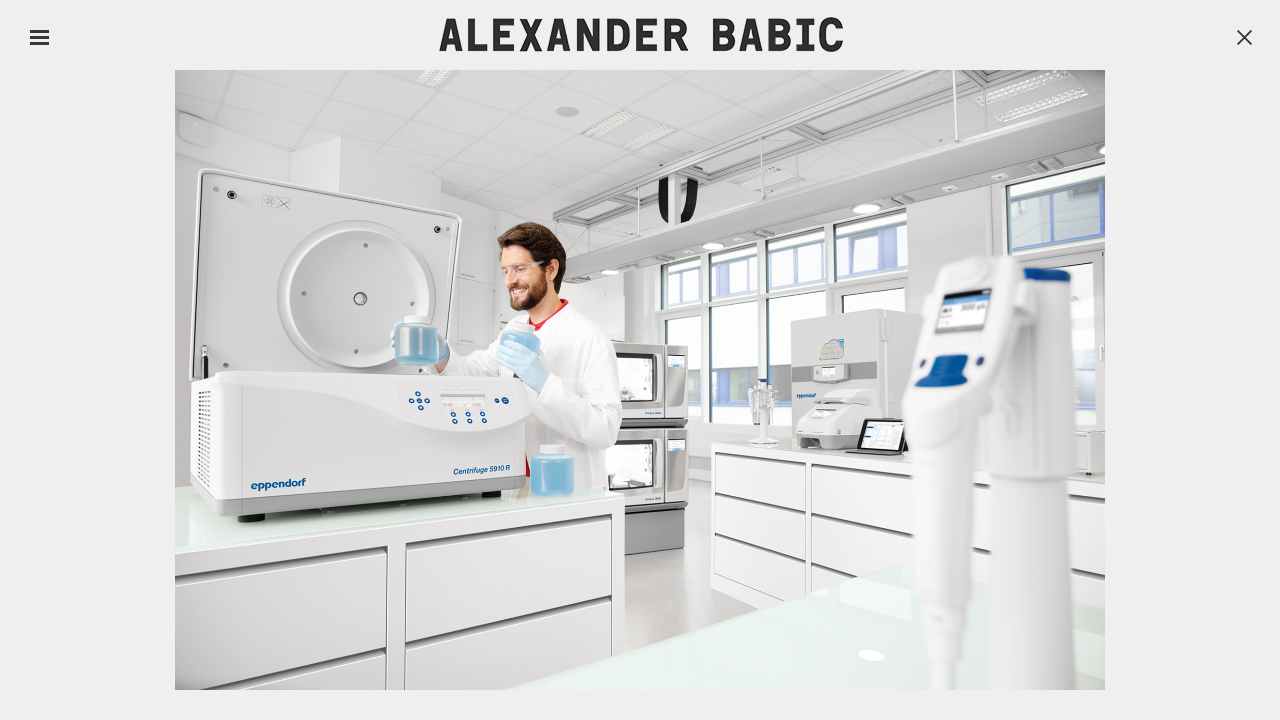

--- FILE ---
content_type: text/javascript
request_url: https://alexanderbabic.com/assets/js/jquery.plugins.js
body_size: 295
content:
$.fn.rotate = function(degrees, step, current) {
	var self = $(this);
	current = current || 0;
	step = step || 5;
	current += step;
	self.css({
		'-webkit-transform' : 'rotate(' + current + 'deg)',
		'-moz-transform' : 'rotate(' + current + 'deg)',
		'-ms-transform' : 'rotate(' + current + 'deg)',
		'transform' : 'rotate(' + current + 'deg)'
	});
	if (current != degrees) {
		setTimeout(function() {
			self.rotate(degrees, step, current);
		}, 5);
	}
};